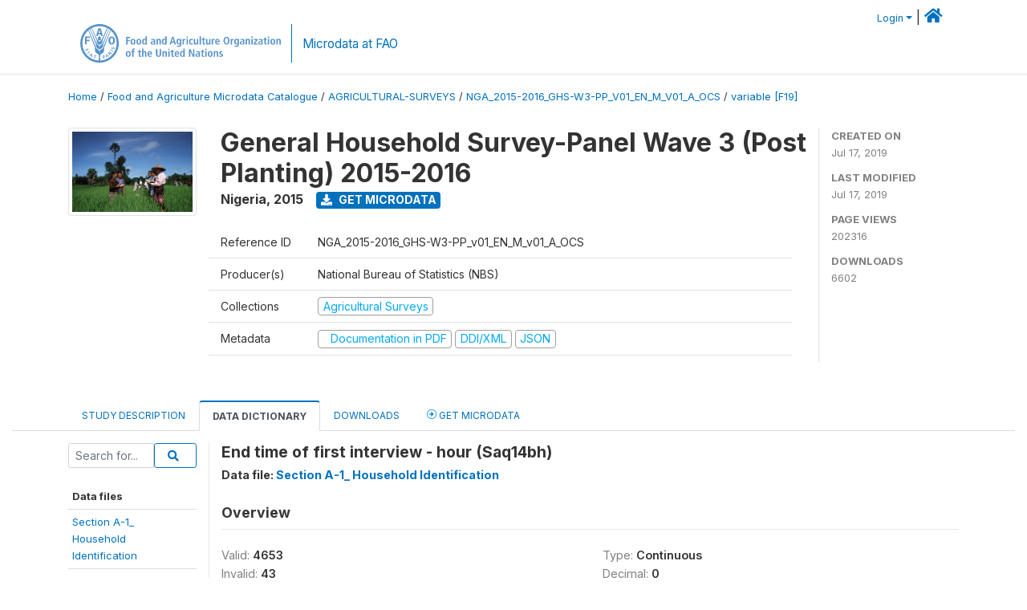

--- FILE ---
content_type: text/css
request_url: https://microdata.fao.org/themes/fam52/css/custom.css?v2021
body_size: -115
content:
/* user defined custom styles or overrides only */
.list-inline-item:not(:last-child) {
    margin-right: 0.3rem !important;
}

.fa, .fas {
   padding-right: 5px !important;
}

.btn-secondary:not(:disabled):not(.disabled).active, .btn-secondary:not(:disabled):not(.disabled):active, .show>.btn-secondary.dropdown-toggle {
    color:#116aab !important;
}

.sticky-offset {
    top: 56px;
}
.mb-5, .my-5 {
    margin-bottom: 2rem!important;
    margin-top: 2rem!important;
}
.repository-container {
    margin-top:2rem !important;
}

--- FILE ---
content_type: image/svg+xml
request_url: https://microdata.fao.org/images/social-icons/social-icon-twitter.svg?sfvrsn=c68bb7c2_3
body_size: 29
content:
<?xml version="1.0" encoding="utf-16"?>
<svg xmlns="http://www.w3.org/2000/svg" width="29.536" height="29.536" viewBox="0 0 29.536 29.536">
  <path id="Path_16644" d="M756.69,269.923a14.768,14.768,0,1,0,14.767,14.768A14.768,14.768,0,0,0,756.69,269.923Zm5.637,11.876c.006.125.009.25.009.377a8.273,8.273,0,0,1-12.735,6.969,5.91,5.91,0,0,0,.694.041,5.834,5.834,0,0,0,3.612-1.245,2.911,2.911,0,0,1-2.717-2.02,2.923,2.923,0,0,0,1.313-.05,2.911,2.911,0,0,1-2.333-2.852v-.036a2.9,2.9,0,0,0,1.317.363,2.913,2.913,0,0,1-.9-3.883,8.255,8.255,0,0,0,6,3.039,2.911,2.911,0,0,1,4.957-2.653,5.817,5.817,0,0,0,1.846-.706,2.915,2.915,0,0,1-1.279,1.61,5.815,5.815,0,0,0,1.67-.458A5.9,5.9,0,0,1,762.328,281.8Z" transform="translate(-741.922 -269.923)" fill="#55acee" />
</svg>